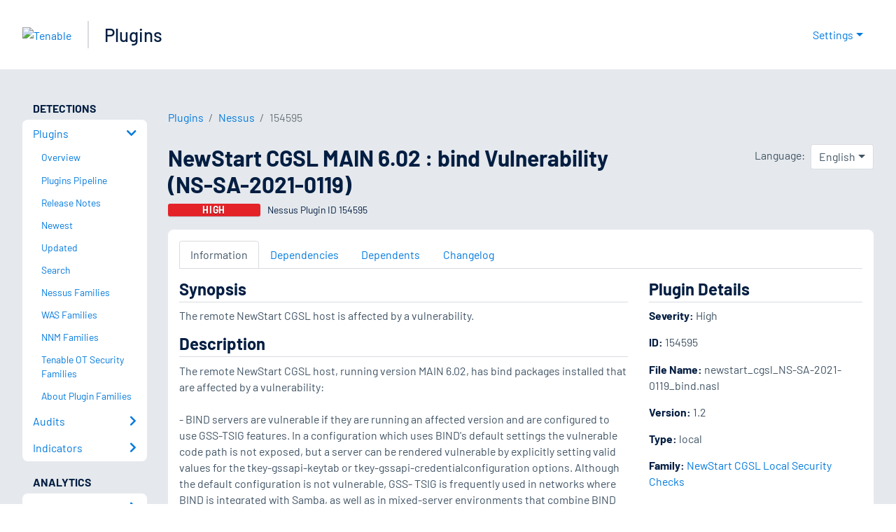

--- FILE ---
content_type: application/x-javascript; charset=UTF-8
request_url: https://trackingapi.trendemon.com/api/Identity/me?accountId=2110&DomainCookie=17689788626073911&fingerPrint=cd6156e959afb7f71e12407d11bda856&callback=jsonp874144&vid=
body_size: 274
content:
jsonp874144({"VisitorUid":"4442239266952945995","VisitorInternalId":"2110:17689788626073911"})

--- FILE ---
content_type: application/x-javascript; charset=UTF-8
request_url: https://trackingapi.trendemon.com/api/experience/personal-stream?AccountId=2110&ClientUrl=https%3A%2F%2Fwww.tenable.com%2Fplugins%2Fnessus%2F154595&MarketingAutomationCookie=&ExcludedStreamsJson=%5B%5D&callback=jsonp442280&vid=2110:17689788626073911
body_size: -64
content:
jsonp442280(null)